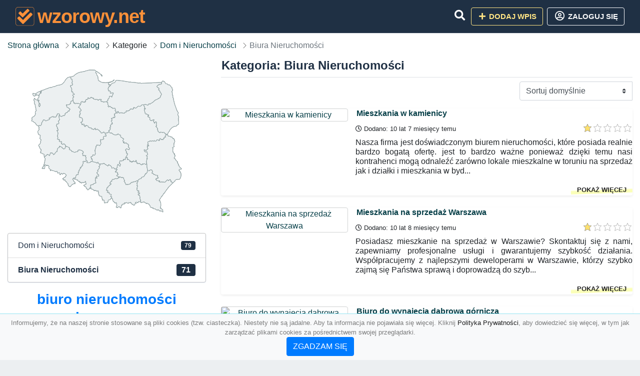

--- FILE ---
content_type: text/html; charset=UTF-8
request_url: https://wzorowy.net/kategoria/biura-nieruchomosci?page=3
body_size: 9136
content:
<!DOCTYPE html><html lang="pl"><head> <title>Kategoria: Biura Nieruchomości - Strona: 3 - Baza firm i wyszukiwarka 📒 wzorowy.net – Najlepszy katalog SEO</title> <meta charset="utf-8"> <meta name="viewport" content="width=device-width, initial-scale=1, shrink-to-fit=no"> <meta name="description" content="Kategoria: Biura Nieruchomości. 📒 wzorowy.net"> <meta name="keywords" content="kategoria: biura nieruchomości"> <meta name="robots" content="index"> <meta name="robots" content="follow"> <meta property="og:title" content=""> <meta property="og:description" content=""> <meta property="og:type" content=""> <meta property="og:image" content=""> <meta property="og:url" content="https://wzorowy.net/kategoria/biura-nieruchomosci"> <meta name="csrf-token" content="a6YZ2mwTYCxbtNXSohZjGXIhyvOHk15OIgf15Khm"> <link rel="icon" href="https://cdn.alg.pl/katalog/logo/wzorowy.net-logo.svg" type="image/svg+xml"> <link rel="canonical" href="https://wzorowy.net/kategoria/biura-nieruchomosci?page=3"> <link rel="shortcut icon" href="https://cdn.alg.pl/katalog/logo/wzorowy.net-icon.svg" type="image/svg+xml"> <link href="/css/vendor/idir/vendor/vendor.css?id=5a2312ffa70ce71a18e8" rel="stylesheet"> <link href="/css/vendor/idir/web/web.css?id=79c284bce23f0aee91e9" rel="stylesheet"> <link href="https://wzorowy.net/css/custom/web/web.css" rel="stylesheet"> <script src="/js/vendor/idir/vendor/vendor.js?id=c2e349085f1bd9882aa1" defer></script> <script src="/js/vendor/idir/web/web.js?id=27da2bcd56683041c903" defer></script> <script src="https://wzorowy.net/js/custom/web/web.js" defer></script> <link href="https://fonts.googleapis.com/css2?family=Material+Icons" rel="stylesheet"><link href="https://fonts.googleapis.com/css2?family=Material+Icons+Outlined" rel="stylesheet"><link href="https://fonts.googleapis.com/css2?family=Material+Icons+Round" rel="stylesheet"><link href="https://fonts.googleapis.com/css2?family=Material+Icons+Sharp" rel="stylesheet"><link href="https://fonts.googleapis.com/css2?family=Material+Icons+Two+Tone" rel="stylesheet"> </head><body> <nav class="navbar bd-wzorowy.net menu navbar-expand-md navbar-light fixed-top border-bottom"> <div class="container"> <div class="d-flex flex-grow-1 navbar-search pr-3 pr-md-0"> <div id="navbarLogo" class="flex-grow-1 mr-2"> <a href="/" class="navbar-brand" title="Baza firm i wyszukiwarka 📒 wzorowy.net – Najlepszy katalog SEO" alt="wzorowy.net" title="wzorowy.net"> <img src="https://cdn.alg.pl/katalog/logo/wzorowy.net-logo.svg" class="pb-3 logo logo-wzorowy.net" alt="wzorowy.net" title="Baza firm i wyszukiwarka 📒 wzorowy.net – Najlepszy katalog SEO"> <span class="domena-wzorowy.net">wzorowy.net</span> </a></div> <form id="searchForm" method="GET" action="https://wzorowy.net/search" class="my-auto w-100 hide search" > <div class="input-group"> <input id="typeahead" data-route="https://wzorowy.net/api/tags/index" type="text" name="search" class="form-control border-right-0" placeholder="Szukaj... (min 3 znaki)" value="" autocomplete="off" > <input type="hidden" name="source" value="dir"> <span class="input-group-append"> <button class="btn btn-outline-secondary border border-left-0" type="submit" disabled > <i class="fa fa-search lupka-wzorowy.net"></i> </button> </span> </div> </form> <div class="my-auto"> <ul class="navbar-nav"> <li class="nav-item d-sm-inline d-md-none ml-2"> <a href="#" class="nav-link search-toggler" role="button"> <i class="fa fa-lg fa-search lupka-wzorowy.net"></i></a> </li> </ul> </div> <a href="#" id="navbarToggle" class="my-auto navbar-toggler" role="button"> <span class="navbar-toggler-icon"></span></a> </div> <div class="navbar-collapse scroll collapse flex-grow-0 justify-content-end"> <ul class="navbar-nav pr-3 pr-md-0"> <li class="nav-item d-none d-md-inline mr-1"> <a href="#" class="nav-link search-toggler" role="button"> <i class="fa fa-lg fa-search lupka-wzorowy.net"></i></a> </li> <li class="nav-item mr-sm-0 mr-md-2 mb-2 mb-md-0"> <a class="btn btn-bd-download reg up " href="https://wzorowy.net/dodaj/1" role="button" ><i class="fas fa-fw fa-plus"></i> Dodaj wpis </a> </li> <li class="nav-item dropdown "> <a class="btn btn-outline-light up reg" href="https://wzorowy.net/login" role="button" title="Zaloguj się" ><i class="far fa-fw fa-lg fa-user-circle"></i> Zaloguj się </a> </li> </ul> </div> </div></nav><div class="menu-height"></div> <div class="content content-wzorowy.net"> <div class="container"> <nav aria-label="breadcrumb"> <ol class="breadcrumb bg-white px-0"> <li class="breadcrumb-item"> <a href="https://wzorowy.net" title="Strona główna" > Strona główna </a> </li> <li class="breadcrumb-item"> <a href="https://wzorowy.net/katalog" title="Katalog"> Katalog </a></li><li class="breadcrumb-item"> Kategorie</li> <li class="breadcrumb-item"> <a href="https://wzorowy.net/kategoria/dom-i-nieruchomosci" title="Dom i Nieruchomości"> Dom i Nieruchomości </a></li> <li class="breadcrumb-item active" aria-current="page"> Biura Nieruchomości</li> </ol> </nav></div> <div class="container"> <div class="row"> <div class="col-md-8 order-sm-1 order-md-2"> <h1 class="h4 border-bottom pb-2"> <span class="text-success-wzorowy.net">Kategoria: Biura Nieruchomości</span> </h1> <div id="filterContent"> <form data-route="https://wzorowy.net/kategoria/biura-nieruchomosci" id="filter"> <div class="d-flex position-relative"> <div class="form-group ml-auto"> <label class="sr-only" for="filterOrderBy"> Sortuj </label> <select class="form-control custom-select filter" name="filter[orderby]" id="filterOrderBy" > <option value=""> Sortuj domyślnie </option> <option value="created_at|desc" > data dodania malejąco </option> <option value="created_at|asc" > data dodania rosnąco </option> <option value="updated_at|desc" > data aktualizacji malejąco </option> <option value="updated_at|asc" > data aktualizacji rosnąco </option> <option value="title|desc" > tytuł malejąco </option> <option value="title|asc" > tytuł rosnąco </option> <option value="sum_rating|desc" > ocena malejąco </option> <option value="sum_rating|asc" > ocena rosnąco </option> <option value="click|desc" > kliknięcia malejąco </option> <option value="click|asc" > kliknięcia rosnąco </option> <option value="view|desc" > wyświetlenia malejąco </option> <option value="view|asc" > wyświetlenia rosnąco </option> </select> </div> </div></form> <div id="infinite-scroll"> <div class="mb-4 ramka-srebrny shadow-sm rounded"> <div class="row"> <div class="col-sm-4 text-center order-1"> <div> <a href="https://wzorowy.net/mieszkania-w-kamienicy"><img src="https://api.pagepeeker.com/v2/thumbs.php?size=x&amp;code=4d4852e9ff&amp;url=https://artcentrum.com.pl" class="img-fluid border5 mx-auto d-block" alt="Mieszkania w kamienicy"></a> <div class="kontener-dir-srebrny"> <div class="grupa-dir-srebrny outline-dir-srebrny"></div> </div> </div> </div> <div class="col-sm-8 pl-sm-0 mt-2 mt-sm-0 order-2 "> <h2 class="h6 tytuldir"> <a href="https://wzorowy.net/mieszkania-w-kamienicy" title="Mieszkania w kamienicy">Mieszkania w kamienicy</a> </h2> <div class="d-flex mb-2 datadir border-srebrny"> <small class="mr-auto"> <i class="far fa-clock"></i> Dodano: 10 lat 7 miesięcy temu </small> <small class="ml-auto"> <input id="star-rating5639" name="star-rating5639" value="1.0000" data-stars="5" data-display-only="true" data-size="xs" class="rating-loading" data-language="pl"> </small> </div> <div class="text-break" style="word-break:break-word"> <p class="text-justify contentlink opis">Nasza firma jest doświadczonym biurem nieruchomości, które posiada realnie bardzo bogatą ofertę. jest to bardzo ważne ponieważ dzięki temu nasi kontrahenci mogą odnaleźć zarówno lokale mieszkalne w toruniu na sprzedaż jak i działki i mieszkania w byd...</p><div class="row"><div class="col-auto mr-auto"></div><div class="col-auto"><a class="r-link rr-link text-underlined clink-srebrny" href="https://wzorowy.net/mieszkania-w-kamienicy">pokaż więcej</a></div></div> </div> </div> </div> </div> <div class="mb-4 ramka-srebrny shadow-sm rounded"> <div class="row"> <div class="col-sm-4 text-center order-1"> <div> <a href="https://wzorowy.net/mieszkania-na-sprzedaz-warszawa"><img src="https://api.pagepeeker.com/v2/thumbs.php?size=x&amp;code=4d4852e9ff&amp;url=https://dompress.pl" class="img-fluid border5 mx-auto d-block" alt="Mieszkania na sprzedaż Warszawa"></a> <div class="kontener-dir-srebrny"> <div class="grupa-dir-srebrny outline-dir-srebrny"></div> </div> </div> </div> <div class="col-sm-8 pl-sm-0 mt-2 mt-sm-0 order-2 "> <h2 class="h6 tytuldir"> <a href="https://wzorowy.net/mieszkania-na-sprzedaz-warszawa" title="Mieszkania na sprzedaż Warszawa">Mieszkania na sprzedaż Warszawa</a> </h2> <div class="d-flex mb-2 datadir border-srebrny"> <small class="mr-auto"> <i class="far fa-clock"></i> Dodano: 10 lat 8 miesięcy temu </small> <small class="ml-auto"> <input id="star-rating5434" name="star-rating5434" value="1.0000" data-stars="5" data-display-only="true" data-size="xs" class="rating-loading" data-language="pl"> </small> </div> <div class="text-break" style="word-break:break-word"> <p class="text-justify contentlink opis">Posiadasz mieszkanie na sprzedaż w Warszawie? Skontaktuj się z nami, zapewniamy profesjonalne usługi i gwarantujemy szybkość działania. Współpracujemy z najlepszymi deweloperami w Warszawie, którzy szybko zajmą się Państwa sprawą i doprowadzą do szyb...</p><div class="row"><div class="col-auto mr-auto"></div><div class="col-auto"><a class="r-link rr-link text-underlined clink-srebrny" href="https://wzorowy.net/mieszkania-na-sprzedaz-warszawa">pokaż więcej</a></div></div> </div> </div> </div> </div> <div class="mb-4 ramka-srebrny shadow-sm rounded"> <div class="row"> <div class="col-sm-4 text-center order-1"> <div> <a href="https://wzorowy.net/biuro-do-wynajecia-dabrowa-gornicza"><img src="https://api.pagepeeker.com/v2/thumbs.php?size=x&amp;code=4d4852e9ff&amp;url=https://podlesie3.pl" class="img-fluid border5 mx-auto d-block" alt="Biuro do wynajęcia dąbrowa górnicza"></a> <div class="kontener-dir-srebrny"> <div class="grupa-dir-srebrny outline-dir-srebrny"></div> </div> </div> </div> <div class="col-sm-8 pl-sm-0 mt-2 mt-sm-0 order-2 "> <h2 class="h6 tytuldir"> <a href="https://wzorowy.net/biuro-do-wynajecia-dabrowa-gornicza" title="Biuro do wynajęcia dąbrowa górnicza">Biuro do wynajęcia dąbrowa górnicza</a> </h2> <div class="d-flex mb-2 datadir border-srebrny"> <small class="mr-auto"> <i class="far fa-clock"></i> Dodano: 10 lat 10 miesięcy temu </small> <small class="ml-auto"> <input id="star-rating5230" name="star-rating5230" value="1.0000" data-stars="5" data-display-only="true" data-size="xs" class="rating-loading" data-language="pl"> </small> </div> <div class="text-break" style="word-break:break-word"> <p class="text-justify contentlink opis">Poszukujesz miejsca dla swojej firmy? Niestety nie mieścisz się w swoim małym biurze? Teraz mamy dla Ciebie atrakcyjną wiadomość, możesz od nas wynająć biuro lub inne pomieszczenie w jakim będzie powiększała się twoja korporacja. Wielu pracowników na...</p><div class="row"><div class="col-auto mr-auto"></div><div class="col-auto"><a class="r-link rr-link text-underlined clink-srebrny" href="https://wzorowy.net/biuro-do-wynajecia-dabrowa-gornicza">pokaż więcej</a></div></div> </div> </div> </div> </div> <div class="mb-4 ramka-srebrny shadow-sm rounded"> <div class="row"> <div class="col-sm-4 text-center order-1"> <div> <a href="https://wzorowy.net/nieruchomosci-w-obornikach-smoborniki-pl"><img src="https://api.pagepeeker.com/v2/thumbs.php?size=x&amp;code=4d4852e9ff&amp;url=https://smoborniki.pl" class="img-fluid border5 mx-auto d-block" alt="Nieruchomości w Obornikach - smoborniki.pl"></a> <div class="kontener-dir-srebrny"> <div class="grupa-dir-srebrny outline-dir-srebrny"></div> </div> </div> </div> <div class="col-sm-8 pl-sm-0 mt-2 mt-sm-0 order-2 "> <h2 class="h6 tytuldir"> <a href="https://wzorowy.net/nieruchomosci-w-obornikach-smoborniki-pl" title="Nieruchomości w Obornikach - smoborniki.pl">Nieruchomości w Obornikach - smoborniki.pl</a> </h2> <div class="d-flex mb-2 datadir border-srebrny"> <small class="mr-auto"> <i class="far fa-clock"></i> Dodano: 12 lat 1 tydzień temu </small> <small class="ml-auto"> <input id="star-rating4415" name="star-rating4415" value="1.0000" data-stars="5" data-display-only="true" data-size="xs" class="rating-loading" data-language="pl"> </small> </div> <div class="text-break" style="word-break:break-word"> <p class="text-justify contentlink opis">Domy w Obornikach, daleko od miejskiego ruchu ulicznego. Położone na Osiedlu Leśnym zachęcają potencjalnych klientów do kupna nieruchomości. Nieruchomości oferowane przez naszą Spółdzielnie Mieszkaniową zyskują sporą oglądalność i wciąż wydaja się ba...</p><div class="row"><div class="col-auto mr-auto"></div><div class="col-auto"><a class="r-link rr-link text-underlined clink-srebrny" href="https://wzorowy.net/nieruchomosci-w-obornikach-smoborniki-pl">pokaż więcej</a></div></div> </div> </div> </div> </div> <div class="mb-4 ramka-srebrny shadow-sm rounded"> <div class="row"> <div class="col-sm-4 text-center order-1"> <div> <a href="https://wzorowy.net/factor-lublin-pl-biuro-nieruchomosci"><img src="https://api.pagepeeker.com/v2/thumbs.php?size=x&amp;code=4d4852e9ff&amp;url=https://factor.lublin.pl" class="img-fluid border5 mx-auto d-block" alt="Factor.lublin.pl - biuro nieruchomości"></a> <div class="kontener-dir-srebrny"> <div class="grupa-dir-srebrny outline-dir-srebrny"></div> </div> </div> </div> <div class="col-sm-8 pl-sm-0 mt-2 mt-sm-0 order-2 "> <h2 class="h6 tytuldir"> <a href="https://wzorowy.net/factor-lublin-pl-biuro-nieruchomosci" title="Factor.lublin.pl - biuro nieruchomości">Factor.lublin.pl - biuro nieruchomości</a> </h2> <div class="d-flex mb-2 datadir border-srebrny"> <small class="mr-auto"> <i class="far fa-clock"></i> Dodano: 12 lat 1 miesiąc temu </small> <small class="ml-auto"> <input id="star-rating4221" name="star-rating4221" value="1.0000" data-stars="5" data-display-only="true" data-size="xs" class="rating-loading" data-language="pl"> </small> </div> <div class="text-break" style="word-break:break-word"> <p class="text-justify contentlink opis">Biuro Nieruchomości FACTOR - LIDER NA RYNKU NIERUCHOMOŚCI KOMERCYJNYCH Powierz swoje inwestycje w dobre ręce. Być dobrze poinformowanym to wielka sztuka i ciężka praca. Dla naszych Klientów dbamy o sprawny i klarowny przepływ informacji, przy użyc...</p><div class="row"><div class="col-auto mr-auto"></div><div class="col-auto"><a class="r-link rr-link text-underlined clink-srebrny" href="https://wzorowy.net/factor-lublin-pl-biuro-nieruchomosci">pokaż więcej</a></div></div> </div> </div> </div> </div> <div class="mb-4 ramka- shadow-sm rounded"> <div class="row"> <div class="col-sm-4 text-center order-1"> <div> <a href="https://wzorowy.net/rzeczoznawca-majatkowy-warszawa-mirosproperty"><img src="https://api.pagepeeker.com/v2/thumbs.php?size=x&amp;code=4d4852e9ff&amp;url=https://mirosproperty.pl" class="img-fluid border5 mx-auto d-block" alt="Rzeczoznawca Majątkowy Warszawa. MirosProperty"></a> <div class="kontener-dir-"> <div class="grupa-dir- outline-dir-"></div> </div> </div> </div> <div class="col-sm-8 pl-sm-0 mt-2 mt-sm-0 order-2 "> <h2 class="h6 tytuldir"> <a href="https://wzorowy.net/rzeczoznawca-majatkowy-warszawa-mirosproperty" title="Rzeczoznawca Majątkowy Warszawa. MirosProperty">Rzeczoznawca Majątkowy Warszawa. MirosProperty</a> </h2> <div class="d-flex mb-2 datadir border-"> <small class="mr-auto"> <i class="far fa-clock"></i> Dodano: 12 lat 4 miesiące temu </small> <small class="ml-auto"> <input id="star-rating3965" name="star-rating3965" value="1.0000" data-stars="5" data-display-only="true" data-size="xs" class="rating-loading" data-language="pl"> </small> </div> <div class="text-break" style="word-break:break-word"> <p class="text-justify contentlink opis">Prowadzę firmę pod nazwą MirosProperty, która świadczy usługi wyceny wszystkich rodzajów nieruchomości na terenie województwa mazowieckiego, a w szczególności miasta Warszawa (Mokotów, Bemowo, Wola, Śródmieście, Ursynów, Wilanów) i terenów sąsiednich...</p><div class="row"><div class="col-auto mr-auto"></div><div class="col-auto"><a class="r-link rr-link text-underlined clink-" href="https://wzorowy.net/rzeczoznawca-majatkowy-warszawa-mirosproperty">pokaż więcej</a></div></div> </div> </div> </div> </div> <div class="mb-4 ramka-srebrny shadow-sm rounded"> <div class="row"> <div class="col-sm-4 text-center order-1"> <div> <a href="https://wzorowy.net/zarzadzanie-i-administracja-nieruchomosciami-gerente"><img src="https://api.pagepeeker.com/v2/thumbs.php?size=x&amp;code=4d4852e9ff&amp;url=https://www.gerente.pl" class="img-fluid border5 mx-auto d-block" alt="Zarządzanie i administracja nieruchomościami - Gerente"></a> <div class="kontener-dir-srebrny"> <div class="grupa-dir-srebrny outline-dir-srebrny"></div> </div> </div> </div> <div class="col-sm-8 pl-sm-0 mt-2 mt-sm-0 order-2 "> <h2 class="h6 tytuldir"> <a href="https://wzorowy.net/zarzadzanie-i-administracja-nieruchomosciami-gerente" title="Zarządzanie i administracja nieruchomościami - Gerente">Zarządzanie i administracja nieruchomościami - Gerente</a> </h2> <div class="d-flex mb-2 datadir border-srebrny"> <small class="mr-auto"> <i class="far fa-clock"></i> Dodano: 12 lat 5 miesięcy temu </small> <small class="ml-auto"> <input id="star-rating3862" name="star-rating3862" value="1.0000" data-stars="5" data-display-only="true" data-size="xs" class="rating-loading" data-language="pl"> </small> </div> <div class="text-break" style="word-break:break-word"> <p class="text-justify contentlink opis">Prowadzimy usługi w zakresie zarządzania i kontrolowania nieruchomościami. Zapewniamy obsługę wspólnoty przejętej w zarządzanie a także obsługę rachunkową, techniczne utrzymanie i kontakt z zainteresowanymi. Firma działa od paru lat, dzięki czemu ma ...</p><div class="row"><div class="col-auto mr-auto"></div><div class="col-auto"><a class="r-link rr-link text-underlined clink-srebrny" href="https://wzorowy.net/zarzadzanie-i-administracja-nieruchomosciami-gerente">pokaż więcej</a></div></div> </div> </div> </div> </div> <div class="mb-4 ramka-srebrny shadow-sm rounded"> <div class="row"> <div class="col-sm-4 text-center order-1"> <div> <a href="https://wzorowy.net/multi-biura-nieruchomosci-szczecin"><img src="https://api.pagepeeker.com/v2/thumbs.php?size=x&amp;code=4d4852e9ff&amp;url=https://www.multinieruchomosci.pl" class="img-fluid border5 mx-auto d-block" alt="MULTI Biura nieruchomości szczecin"></a> <div class="kontener-dir-srebrny"> <div class="grupa-dir-srebrny outline-dir-srebrny"></div> </div> </div> </div> <div class="col-sm-8 pl-sm-0 mt-2 mt-sm-0 order-2 "> <h2 class="h6 tytuldir"> <a href="https://wzorowy.net/multi-biura-nieruchomosci-szczecin" title="MULTI Biura nieruchomości szczecin">MULTI Biura nieruchomości szczecin</a> </h2> <div class="d-flex mb-2 datadir border-srebrny"> <small class="mr-auto"> <i class="far fa-clock"></i> Dodano: 12 lat 5 miesięcy temu </small> <small class="ml-auto"> <input id="star-rating3750" name="star-rating3750" value="2.0000" data-stars="5" data-display-only="true" data-size="xs" class="rating-loading" data-language="pl"> </small> </div> <div class="text-break" style="word-break:break-word"> <p class="text-justify contentlink opis">Biuro Nieruchomości MULTI ma już przeszło 15 lat zaznania, na skomplikowanym rynku sprzedaży i wynajmu posiadłości. Funkcjonujemy na terenie Szczecina oraz okolic i posiadamy wykwalifikowaną kadrę doradców, jaka nie jedynie sprawdza wyprzedawane nier...</p><div class="row"><div class="col-auto mr-auto"></div><div class="col-auto"><a class="r-link rr-link text-underlined clink-srebrny" href="https://wzorowy.net/multi-biura-nieruchomosci-szczecin">pokaż więcej</a></div></div> </div> </div> </div> </div> <div class="mb-4 ramka-srebrny shadow-sm rounded"> <div class="row"> <div class="col-sm-4 text-center order-1"> <div> <a href="https://wzorowy.net/lokale-do-wynajecia-bielsko"><img src="https://api.pagepeeker.com/v2/thumbs.php?size=x&amp;code=4d4852e9ff&amp;url=https://www.profeocn.pl" class="img-fluid border5 mx-auto d-block" alt="Lokale do wynajęcia bielsko"></a> <div class="kontener-dir-srebrny"> <div class="grupa-dir-srebrny outline-dir-srebrny"></div> </div> </div> </div> <div class="col-sm-8 pl-sm-0 mt-2 mt-sm-0 order-2 "> <h2 class="h6 tytuldir"> <a href="https://wzorowy.net/lokale-do-wynajecia-bielsko" title="Lokale do wynajęcia bielsko">Lokale do wynajęcia bielsko</a> </h2> <div class="d-flex mb-2 datadir border-srebrny"> <small class="mr-auto"> <i class="far fa-clock"></i> Dodano: 12 lat 9 miesięcy temu </small> <small class="ml-auto"> <input id="star-rating3021" name="star-rating3021" value="1.0000" data-stars="5" data-display-only="true" data-size="xs" class="rating-loading" data-language="pl"> </small> </div> <div class="text-break" style="word-break:break-word"> <p class="text-justify contentlink opis">Na stronie internetowej PROFEO CN znajduje się duża baza ofert sprzedaży i wynajmu (domy Bielsko, mieszkania Bielsko, lokale do wynajęcia Bielsko, działki) – głównie z terenu Śląska (Bielsko-Biała i okolice) i Małopolski, ale również oferty z innych ...</p><div class="row"><div class="col-auto mr-auto"></div><div class="col-auto"><a class="r-link rr-link text-underlined clink-srebrny" href="https://wzorowy.net/lokale-do-wynajecia-bielsko">pokaż więcej</a></div></div> </div> </div> </div> </div> <div class="mb-4 ramka- shadow-sm rounded"> <div class="row"> <div class="col-sm-4 text-center order-1"> <div> <a href="https://wzorowy.net/mieszkania-na-sprzedaz-gorzow-wlkp"><img src="https://api.pagepeeker.com/v2/thumbs.php?size=x&amp;code=4d4852e9ff&amp;url=https://www.edom-nieruchomosci.pl" class="img-fluid border5 mx-auto d-block" alt="Mieszkania na sprzedaż Gorzów Wlkp"></a> <div class="kontener-dir-"> <div class="grupa-dir- outline-dir-"></div> </div> </div> </div> <div class="col-sm-8 pl-sm-0 mt-2 mt-sm-0 order-2 "> <h2 class="h6 tytuldir"> <a href="https://wzorowy.net/mieszkania-na-sprzedaz-gorzow-wlkp" title="Mieszkania na sprzedaż Gorzów Wlkp">Mieszkania na sprzedaż Gorzów Wlkp</a> </h2> <div class="d-flex mb-2 datadir border-"> <small class="mr-auto"> <i class="far fa-clock"></i> Dodano: 13 lat 3 tygodnie temu </small> <small class="ml-auto"> <input id="star-rating1827" name="star-rating1827" value="1.0000" data-stars="5" data-display-only="true" data-size="xs" class="rating-loading" data-language="pl"> </small> </div> <div class="text-break" style="word-break:break-word"> <p class="text-justify contentlink opis">Szukasz wymarzonego mieszkania? Chcesz sprzedać swoją nieruchomość? Dobrze trafiłeś! eDOM Nieruchomości - biuro nieruchomości z Gorzowa Wlkp posiada w swojej ofercie mieszkania na sprzedaż z Gorzowa Wlkp a także inne nieruchomości m.in.: domy, działk...</p><div class="row"><div class="col-auto mr-auto"></div><div class="col-auto"><a class="r-link rr-link text-underlined clink-" href="https://wzorowy.net/mieszkania-na-sprzedaz-gorzow-wlkp">pokaż więcej</a></div></div> </div> </div> </div> </div> <div class="mb-4 ramka- shadow-sm rounded"> <div class="row"> <div class="col-sm-4 text-center order-1"> <div> <a href="https://wzorowy.net/biuro-nieruchomosci-gryfice-nieruchomosci-trzebiatow"><img src="https://api.pagepeeker.com/v2/thumbs.php?size=x&amp;code=4d4852e9ff&amp;url=http://www.otomorze.pl" class="img-fluid border5 mx-auto d-block" alt="Biuro nieruchomości Gryfice, nieruchomości Trzebiatów"></a> <div class="kontener-dir-"> <div class="grupa-dir- outline-dir-"></div> </div> </div> </div> <div class="col-sm-8 pl-sm-0 mt-2 mt-sm-0 order-2 "> <h2 class="h6 tytuldir"> <a href="https://wzorowy.net/biuro-nieruchomosci-gryfice-nieruchomosci-trzebiatow" title="Biuro nieruchomości Gryfice, nieruchomości Trzebiatów">Biuro nieruchomości Gryfice, nieruchomości Trzebiatów</a> </h2> <div class="d-flex mb-2 datadir border-"> <small class="mr-auto"> <i class="far fa-clock"></i> Dodano: 13 lat 2 miesiące temu </small> <small class="ml-auto"> <input id="star-rating1645" name="star-rating1645" value="1.0000" data-stars="5" data-display-only="true" data-size="xs" class="rating-loading" data-language="pl"> </small> </div> <div class="text-break" style="word-break:break-word"> <p class="text-justify contentlink opis">Coraz więcej ludzi decyduje się na przeprowadzenie się lub zakupienie działki nad morzem czy domku w bliskiej okolicy morza Bałtyckiego. Wiele takich ofert możemy znaleźć wpisując w wyszukiwarkę internetową „nieruchomości Trzebiatów”. Ta miejscowość ...</p><div class="row"><div class="col-auto mr-auto"></div><div class="col-auto"><a class="r-link rr-link text-underlined clink-" href="https://wzorowy.net/biuro-nieruchomosci-gryfice-nieruchomosci-trzebiatow">pokaż więcej</a></div></div> </div> </div> </div> </div> <div class="mb-4 ramka- shadow-sm rounded"> <div class="row"> <div class="col-sm-4 text-center order-1"> <div> <a href="https://wzorowy.net/dom-na-sprzedaz-w-warszawie-legionowo-wieliszew"><img src="https://api.pagepeeker.com/v2/thumbs.php?size=x&amp;code=4d4852e9ff&amp;url=https://deweloper-orida.pl" class="img-fluid border5 mx-auto d-block" alt="Dom na sprzedaż w Warszawie Legionowo Wieliszew"></a> <div class="kontener-dir-"> <div class="grupa-dir- outline-dir-"></div> </div> </div> </div> <div class="col-sm-8 pl-sm-0 mt-2 mt-sm-0 order-2 "> <h2 class="h6 tytuldir"> <a href="https://wzorowy.net/dom-na-sprzedaz-w-warszawie-legionowo-wieliszew" title="Dom na sprzedaż w Warszawie Legionowo Wieliszew">Dom na sprzedaż w Warszawie Legionowo Wieliszew</a> </h2> <div class="d-flex mb-2 datadir border-"> <small class="mr-auto"> <i class="far fa-clock"></i> Dodano: 13 lat 2 miesiące temu </small> <small class="ml-auto"> <input id="star-rating2441" name="star-rating2441" value="1.0000" data-stars="5" data-display-only="true" data-size="xs" class="rating-loading" data-language="pl"> </small> </div> <div class="text-break" style="word-break:break-word"> <p class="text-justify contentlink opis">Zapraszamy osoby które chcą kupić dom niedaleko Warszawy do skorzystania z oferty zakupu taniego domu w następujących miejsocowściach pod Warszawą: Wieliszew i Serock (powiat Legionowo). Posiadamy domy w miejscach pełnych zieleni w urokliwych miejsca...</p><div class="row"><div class="col-auto mr-auto"></div><div class="col-auto"><a class="r-link rr-link text-underlined clink-" href="https://wzorowy.net/dom-na-sprzedaz-w-warszawie-legionowo-wieliszew">pokaż więcej</a></div></div> </div> </div> </div> </div> <div class="mb-4 ramka-srebrny shadow-sm rounded"> <div class="row"> <div class="col-sm-4 text-center order-1"> <div> <a href="https://wzorowy.net/biura-nieruchomosci-poznan"><img src="https://api.pagepeeker.com/v2/thumbs.php?size=x&amp;code=4d4852e9ff&amp;url=https://www.doradcarn.pl" class="img-fluid border5 mx-auto d-block" alt="Biura nieruchomości Poznań"></a> <div class="kontener-dir-srebrny"> <div class="grupa-dir-srebrny outline-dir-srebrny"></div> </div> </div> </div> <div class="col-sm-8 pl-sm-0 mt-2 mt-sm-0 order-2 "> <h2 class="h6 tytuldir"> <a href="https://wzorowy.net/biura-nieruchomosci-poznan" title="Biura nieruchomości Poznań">Biura nieruchomości Poznań</a> </h2> <div class="d-flex mb-2 datadir border-srebrny"> <small class="mr-auto"> <i class="far fa-clock"></i> Dodano: 13 lat 2 miesiące temu </small> <small class="ml-auto"> <input id="star-rating2438" name="star-rating2438" value="1.0000" data-stars="5" data-display-only="true" data-size="xs" class="rating-loading" data-language="pl"> </small> </div> <div class="text-break" style="word-break:break-word"> <p class="text-justify contentlink opis">Biura nieruchomości, nie są zapewne pierwszym miejscem do którego zgłaszają się osoby poszukujące dla siebie mieszkania czy domu. Zapewne najpierw każdy samodzielnie próbuje znaleźć interesującą go nieruchomość, a dopiero potem zwraca się do określon...</p><div class="row"><div class="col-auto mr-auto"></div><div class="col-auto"><a class="r-link rr-link text-underlined clink-srebrny" href="https://wzorowy.net/biura-nieruchomosci-poznan">pokaż więcej</a></div></div> </div> </div> </div> </div> <div class="mb-4 ramka-srebrny shadow-sm rounded"> <div class="row"> <div class="col-sm-4 text-center order-1"> <div> <a href="https://wzorowy.net/emmerson-sa-wynajem-mieszkania-domy-biura-krakow"><img src="https://api.pagepeeker.com/v2/thumbs.php?size=x&amp;code=4d4852e9ff&amp;url=https://krakow.emmerson.pl" class="img-fluid border5 mx-auto d-block" alt="Emmerson SA - wynajem - mieszkania, domy, biura - Kraków"></a> <div class="kontener-dir-srebrny"> <div class="grupa-dir-srebrny outline-dir-srebrny"></div> </div> </div> </div> <div class="col-sm-8 pl-sm-0 mt-2 mt-sm-0 order-2 "> <h2 class="h6 tytuldir"> <a href="https://wzorowy.net/emmerson-sa-wynajem-mieszkania-domy-biura-krakow" title="Emmerson SA - wynajem - mieszkania, domy, biura - Kraków">Emmerson SA - wynajem - mieszkania, domy, biura - Kraków</a> </h2> <div class="d-flex mb-2 datadir border-srebrny"> <small class="mr-auto"> <i class="far fa-clock"></i> Dodano: 13 lat 2 miesiące temu </small> <small class="ml-auto"> <input id="star-rating2375" name="star-rating2375" value="1.0000" data-stars="5" data-display-only="true" data-size="xs" class="rating-loading" data-language="pl"> </small> </div> <div class="text-break" style="word-break:break-word"> <p class="text-justify contentlink opis">Firma istniejąca od wielu lat na polskim rynku - Emmerson-Lumico Sp. z o.o. -oferuje Państwu poprzez oddział w Krakowie wynajem i sprzedaż mieszkania, domów, pawilonów handlowo-usługowych, gruntów, działek, mieszkanie, lokali użytkowych oraz nierucho...</p><div class="row"><div class="col-auto mr-auto"></div><div class="col-auto"><a class="r-link rr-link text-underlined clink-srebrny" href="https://wzorowy.net/emmerson-sa-wynajem-mieszkania-domy-biura-krakow">pokaż więcej</a></div></div> </div> </div> </div> </div> <div class="mb-4 ramka-srebrny shadow-sm rounded"> <div class="row"> <div class="col-sm-4 text-center order-1"> <div> <a href="https://wzorowy.net/mieszkania-sprzedaz-wroclaw"><img src="https://api.pagepeeker.com/v2/thumbs.php?size=x&amp;code=4d4852e9ff&amp;url=https://www.hause.pl" class="img-fluid border5 mx-auto d-block" alt="Mieszkania sprzedaż Wrocław"></a> <div class="kontener-dir-srebrny"> <div class="grupa-dir-srebrny outline-dir-srebrny"></div> </div> </div> </div> <div class="col-sm-8 pl-sm-0 mt-2 mt-sm-0 order-2 "> <h2 class="h6 tytuldir"> <a href="https://wzorowy.net/mieszkania-sprzedaz-wroclaw" title="Mieszkania sprzedaż Wrocław">Mieszkania sprzedaż Wrocław</a> </h2> <div class="d-flex mb-2 datadir border-srebrny"> <small class="mr-auto"> <i class="far fa-clock"></i> Dodano: 13 lat 2 miesiące temu </small> <small class="ml-auto"> <input id="star-rating2338" name="star-rating2338" value="1.0000" data-stars="5" data-display-only="true" data-size="xs" class="rating-loading" data-language="pl"> </small> </div> <div class="text-break" style="word-break:break-word"> <p class="text-justify contentlink opis">Wrocław jest jednym z najpiękniejszych miast w kraju, aczkolwiek bardzo trudno znaleźć tam lokum. Poszukiwanie o własnych siłach często owocuje wszelkimi bolączkami. Z tego powodu trzeba by wykorzystać szeroki wachlarz usług firmy Hause. Firma wspoma...</p><div class="row"><div class="col-auto mr-auto"></div><div class="col-auto"><a class="r-link rr-link text-underlined clink-srebrny" href="https://wzorowy.net/mieszkania-sprzedaz-wroclaw">pokaż więcej</a></div></div> </div> </div> </div> </div> <div class="mb-4 ramka-srebrny shadow-sm rounded"> <div class="row"> <div class="col-sm-4 text-center order-1"> <div> <a href="https://wzorowy.net/nieruchomosci-szczecin-1"><img src="https://api.pagepeeker.com/v2/thumbs.php?size=x&amp;code=4d4852e9ff&amp;url=https://inwestor.com.pl" class="img-fluid border5 mx-auto d-block" alt="Nieruchomości szczecin"></a> <div class="kontener-dir-srebrny"> <div class="grupa-dir-srebrny outline-dir-srebrny"></div> </div> </div> </div> <div class="col-sm-8 pl-sm-0 mt-2 mt-sm-0 order-2 "> <h2 class="h6 tytuldir"> <a href="https://wzorowy.net/nieruchomosci-szczecin-1" title="Nieruchomości szczecin">Nieruchomości szczecin</a> </h2> <div class="d-flex mb-2 datadir border-srebrny"> <small class="mr-auto"> <i class="far fa-clock"></i> Dodano: 13 lat 3 miesiące temu </small> <small class="ml-auto"> <input id="star-rating2303" name="star-rating2303" value="1.0000" data-stars="5" data-display-only="true" data-size="xs" class="rating-loading" data-language="pl"> </small> </div> <div class="text-break" style="word-break:break-word"> <p class="text-justify contentlink opis">Agencja Nieruchomości to firma z szerokim wyborem usług. Mamy dużą bazą ofert. Odnajdziesz u nas powyżej 16 tysięcy ofert. Dodatkowo zapewniamy klientom usługi finansowe. Pożyczamy środki pieniężne na kupno swojego lokalu. Dzięki profesjonalnemu po...</p><div class="row"><div class="col-auto mr-auto"></div><div class="col-auto"><a class="r-link rr-link text-underlined clink-srebrny" href="https://wzorowy.net/nieruchomosci-szczecin-1">pokaż więcej</a></div></div> </div> </div> </div> </div> <div class="mb-4 ramka- shadow-sm rounded"> <div class="row"> <div class="col-sm-4 text-center order-1"> <div> <a href="https://wzorowy.net/nowoczesne-domy-mieszkaniowe-minsk-mazowiecki"><img src="https://api.pagepeeker.com/v2/thumbs.php?size=x&amp;code=4d4852e9ff&amp;url=https://konstans.com.pl" class="img-fluid border5 mx-auto d-block" alt="Nowoczesne domy mieszkaniowe Mińsk Mazowiecki"></a> <div class="kontener-dir-"> <div class="grupa-dir- outline-dir-"></div> </div> </div> </div> <div class="col-sm-8 pl-sm-0 mt-2 mt-sm-0 order-2 "> <h2 class="h6 tytuldir"> <a href="https://wzorowy.net/nowoczesne-domy-mieszkaniowe-minsk-mazowiecki" title="Nowoczesne domy mieszkaniowe Mińsk Mazowiecki">Nowoczesne domy mieszkaniowe Mińsk Mazowiecki</a> </h2> <div class="d-flex mb-2 datadir border-"> <small class="mr-auto"> <i class="far fa-clock"></i> Dodano: 13 lat 5 miesięcy temu </small> <small class="ml-auto"> <input id="star-rating2201" name="star-rating2201" value="1.0000" data-stars="5" data-display-only="true" data-size="xs" class="rating-loading" data-language="pl"> </small> </div> <div class="text-break" style="word-break:break-word"> <p class="text-justify contentlink opis">Jeden z największych sprzedawców mieszkań na terenie Mińska Mazowieckiego serdecznie zaprasza do wykupu nowo wybudowanych mieszkań w Mińsku Mazowieckim. Jeżeli szukasz nowoczesnego i w miarę nie drogiego mieszkania Mińsk Mazowiecki to koniecznie powi...</p><div class="row"><div class="col-auto mr-auto"></div><div class="col-auto"><a class="r-link rr-link text-underlined clink-" href="https://wzorowy.net/nowoczesne-domy-mieszkaniowe-minsk-mazowiecki">pokaż więcej</a></div></div> </div> </div> </div> </div> <div class="mb-4 ramka-srebrny shadow-sm rounded"> <div class="row"> <div class="col-sm-4 text-center order-1"> <div> <a href="https://wzorowy.net/teneryfa-nieruchomosci"><img src="https://api.pagepeeker.com/v2/thumbs.php?size=x&amp;code=4d4852e9ff&amp;url=https://mdrinversion.com" class="img-fluid border5 mx-auto d-block" alt="Teneryfa nieruchomości"></a> <div class="kontener-dir-srebrny"> <div class="grupa-dir-srebrny outline-dir-srebrny"></div> </div> </div> </div> <div class="col-sm-8 pl-sm-0 mt-2 mt-sm-0 order-2 "> <h2 class="h6 tytuldir"> <a href="https://wzorowy.net/teneryfa-nieruchomosci" title="Teneryfa nieruchomości">Teneryfa nieruchomości</a> </h2> <div class="d-flex mb-2 datadir border-srebrny"> <small class="mr-auto"> <i class="far fa-clock"></i> Dodano: 14 lat 5 miesięcy temu </small> <small class="ml-auto"> <input id="star-rating1678" name="star-rating1678" value="1.0000" data-stars="5" data-display-only="true" data-size="xs" class="rating-loading" data-language="pl"> </small> </div> <div class="text-break" style="word-break:break-word"> <p class="text-justify contentlink opis">Oferta nieruchomości na wyspach kanaryjskich na Teneryfie w Hiszpanii. Rezydencje, domy, apartamenty, mieszkania, lokale na sprzedaż, do wynajęcia. Pomagamy Państwu dopełnić wszelkie formalności.Teneryfa - Największa z Wysp Kanaryjskich zwanymi &amp;quot...</p><div class="row"><div class="col-auto mr-auto"></div><div class="col-auto"><a class="r-link rr-link text-underlined clink-srebrny" href="https://wzorowy.net/teneryfa-nieruchomosci">pokaż więcej</a></div></div> </div> </div> </div> </div> <div class="mb-4 ramka-srebrny shadow-sm rounded"> <div class="row"> <div class="col-sm-4 text-center order-1"> <div> <a href="https://wzorowy.net/nieruchomosci-gorzow"><img src="https://api.pagepeeker.com/v2/thumbs.php?size=x&amp;code=4d4852e9ff&amp;url=https://www.zielinskinieruchomosci.pl" class="img-fluid border5 mx-auto d-block" alt="Nieruchomości Gorzów"></a> <div class="kontener-dir-srebrny"> <div class="grupa-dir-srebrny outline-dir-srebrny"></div> </div> </div> </div> <div class="col-sm-8 pl-sm-0 mt-2 mt-sm-0 order-2 "> <h2 class="h6 tytuldir"> <a href="https://wzorowy.net/nieruchomosci-gorzow" title="Nieruchomości Gorzów">Nieruchomości Gorzów</a> </h2> <div class="d-flex mb-2 datadir border-srebrny"> <small class="mr-auto"> <i class="far fa-clock"></i> Dodano: 14 lat 11 miesięcy temu </small> <small class="ml-auto"> <input id="star-rating1394" name="star-rating1394" value="1.0000" data-stars="5" data-display-only="true" data-size="xs" class="rating-loading" data-language="pl"> </small> </div> <div class="text-break" style="word-break:break-word"> <p class="text-justify contentlink opis">Biuro Zieliński Nieruchomości Gorzów Wlkp. wyszuka najlepsze dla Państwa mieszkania, domy, działki i lokale w Gorzowie Wielkopolskim i okolicy....</p><div class="row"><div class="col-auto mr-auto"></div><div class="col-auto"><a class="r-link rr-link text-underlined clink-srebrny" href="https://wzorowy.net/nieruchomosci-gorzow">pokaż więcej</a></div></div> </div> </div> </div> </div> <div class="mb-4 ramka-srebrny shadow-sm rounded"> <div class="row"> <div class="col-sm-4 text-center order-1"> <div> <a href="https://wzorowy.net/mieszkania-oborniki-nieruchomosci-oborniki-dzialki-rogozno-avest"><img src="https://api.pagepeeker.com/v2/thumbs.php?size=x&amp;code=4d4852e9ff&amp;url=https://avest.pl" class="img-fluid border5 mx-auto d-block" alt="Mieszkania Oborniki, nieruchomości Oborniki, działki Rogoźno - AVEST"></a> <div class="kontener-dir-srebrny"> <div class="grupa-dir-srebrny outline-dir-srebrny"></div> </div> </div> </div> <div class="col-sm-8 pl-sm-0 mt-2 mt-sm-0 order-2 "> <h2 class="h6 tytuldir"> <a href="https://wzorowy.net/mieszkania-oborniki-nieruchomosci-oborniki-dzialki-rogozno-avest" title="Mieszkania Oborniki, nieruchomości Oborniki, działki Rogoźno - AVEST">Mieszkania Oborniki, nieruchomości Oborniki, działki Rogoźno - AVEST</a> </h2> <div class="d-flex mb-2 datadir border-srebrny"> <small class="mr-auto"> <i class="far fa-clock"></i> Dodano: 15 lat 15 godzin temu </small> <small class="ml-auto"> <input id="star-rating1365" name="star-rating1365" value="1.0000" data-stars="5" data-display-only="true" data-size="xs" class="rating-loading" data-language="pl"> </small> </div> <div class="text-break" style="word-break:break-word"> <p class="text-justify contentlink opis">AVEST - biuro nieruchomości specjalizuje się w pośrednictwie nieruchomości oraz doradztwie inwestycyjnym. Główny teren działania nie ograniczamy tylko do nieruchomości w kraju. W naszych ofertach znajdą Państwo m. in.: działki budowlane na osiedlu Ba...</p><div class="row"><div class="col-auto mr-auto"></div><div class="col-auto"><a class="r-link rr-link text-underlined clink-srebrny" href="https://wzorowy.net/mieszkania-oborniki-nieruchomosci-oborniki-dzialki-rogozno-avest">pokaż więcej</a></div></div> </div> </div> </div> </div> <div class="mb-4 ramka-srebrny shadow-sm rounded"> <div class="row"> <div class="col-sm-4 text-center order-1"> <div> <a href="https://wzorowy.net/mieszkania-krakow-dzialki-krakow-domy-krakow"><img src="https://api.pagepeeker.com/v2/thumbs.php?size=x&amp;code=4d4852e9ff&amp;url=http://www.nieruchomoscifelus.pl" class="img-fluid border5 mx-auto d-block" alt="Mieszkania Kraków, działki Kraków, domy Kraków"></a> <div class="kontener-dir-srebrny"> <div class="grupa-dir-srebrny outline-dir-srebrny"></div> </div> </div> </div> <div class="col-sm-8 pl-sm-0 mt-2 mt-sm-0 order-2 "> <h2 class="h6 tytuldir"> <a href="https://wzorowy.net/mieszkania-krakow-dzialki-krakow-domy-krakow" title="Mieszkania Kraków, działki Kraków, domy Kraków">Mieszkania Kraków, działki Kraków, domy Kraków</a> </h2> <div class="d-flex mb-2 datadir border-srebrny"> <small class="mr-auto"> <i class="far fa-clock"></i> Dodano: 16 lat 4 dni temu </small> <small class="ml-auto"> <input id="star-rating10" name="star-rating10" value="1.0000" data-stars="5" data-display-only="true" data-size="xs" class="rating-loading" data-language="pl"> </small> </div> <div class="text-break" style="word-break:break-word"> <p class="text-justify contentlink opis">Jeśli to czytasz to są dwie możliwości: albo jesteś facetem albo kobietą. Jak jesteś facetem to stoisz przed wyzwaniem zbudowania domu, jeśli kobietą to pewnie chcesz urządzić dom po swojemu :) To samo będzie dotyczyć mieszkania, aczkolwiek tu będzie...</p><div class="row"><div class="col-auto mr-auto"></div><div class="col-auto"><a class="r-link rr-link text-underlined clink-srebrny" href="https://wzorowy.net/mieszkania-krakow-dzialki-krakow-domy-krakow">pokaż więcej</a></div></div> </div> </div> </div> </div> <div class="d-flex flex-wrap" id="is-pagination"> <div class="text-left mr-auto mt-3"> </div> <div class="pagination-sm ml-auto mt-3"> <nav> <ul class="pagination"> <li class="page-item"> <a class="page-link" href="https://wzorowy.net/kategoria/biura-nieruchomosci?page=2" rel="prev" aria-label="&laquo; Poprzednia">&lsaquo;</a> </li> <li class="page-item"><a class="page-link" href="https://wzorowy.net/kategoria/biura-nieruchomosci?page=1">1</a></li> <li class="page-item"><a class="page-link" href="https://wzorowy.net/kategoria/biura-nieruchomosci?page=2">2</a></li> <li class="page-item active" aria-current="page"><span class="page-link">3</span></li> <li class="page-item disabled" aria-disabled="true" aria-label="Następna &raquo;"> <span class="page-link" aria-hidden="true">&rsaquo;</span> </li> </ul> </nav> </div> </div> </div> </div> </div> <div class="col-md-4 order-sm-2 order-md-1"> <div class="mb-3 tagis rounded"><div id="map-poland"> <ul class="poland" style="display:none"> <li class="pl1"> <a href="https://wzorowy.net/kategoria/biura-nieruchomosci/dolnoslaskie" class="" > Dolnośląskie </a> </li> <li class="pl2"> <a href="https://wzorowy.net/kategoria/biura-nieruchomosci/kujawsko-pomorskie" class="" > Kujawsko-pomorskie </a> </li> <li class="pl3"> <a href="https://wzorowy.net/kategoria/biura-nieruchomosci/lubelskie" class="" > Lubelskie </a> </li> <li class="pl4"> <a href="https://wzorowy.net/kategoria/biura-nieruchomosci/lubuskie" class="" > Lubuskie </a> </li> <li class="pl5"> <a href="https://wzorowy.net/kategoria/biura-nieruchomosci/lodzkie" class="" > Łódzkie </a> </li> <li class="pl6"> <a href="https://wzorowy.net/kategoria/biura-nieruchomosci/malopolskie" class="" > Małopolskie </a> </li> <li class="pl7"> <a href="https://wzorowy.net/kategoria/biura-nieruchomosci/mazowieckie" class="" > Mazowieckie </a> </li> <li class="pl8"> <a href="https://wzorowy.net/kategoria/biura-nieruchomosci/opolskie" class="" > Opolskie </a> </li> <li class="pl9"> <a href="https://wzorowy.net/kategoria/biura-nieruchomosci/podkarpackie" class="" > Podkarpackie </a> </li> <li class="pl10"> <a href="https://wzorowy.net/kategoria/biura-nieruchomosci/podlaskie" class="" > Podlaskie </a> </li> <li class="pl11"> <a href="https://wzorowy.net/kategoria/biura-nieruchomosci/pomorskie" class="" > Pomorskie </a> </li> <li class="pl12"> <a href="https://wzorowy.net/kategoria/biura-nieruchomosci/slaskie" class="" > Śląskie </a> </li> <li class="pl13"> <a href="https://wzorowy.net/kategoria/biura-nieruchomosci/swietokrzyskie" class="" > Świętokrzyskie </a> </li> <li class="pl14"> <a href="https://wzorowy.net/kategoria/biura-nieruchomosci/warminsko-mazurskie" class="" > Warmińsko-mazurskie </a> </li> <li class="pl15"> <a href="https://wzorowy.net/kategoria/biura-nieruchomosci/wielkopolskie" class="" > Wielkopolskie </a> </li> <li class="pl16"> <a href="https://wzorowy.net/kategoria/biura-nieruchomosci/zachodniopomorskie" class="" > Zachodniopomorskie </a> </li> </ul></div></div><div class="list-group list-group-flush mb-3 ramkat"> <div class="list-group-item list-group-item-action d-flex justify-content-between align-items-center"> <a href="https://wzorowy.net/kategoria/dom-i-nieruchomosci" title="Dom i Nieruchomości" class=" "> <span><span class="dziecko"></span></span> <span class="text-success-wzorowy.net">Dom i Nieruchomości</span> </a> <span class="badge badge-wzorowy.net badge-pill">79</span></div> <div class="list-group-item d-flex justify-content-between align-items-center"> <a href="https://wzorowy.net/kategoria/biura-nieruchomosci" title="Biura Nieruchomości w wzorowy.net" class="font-weight-bold"> <span><span class="dzieckodziecko"></span></span> <span class="font-weight-bold text-success-wzorowy.net">Biura Nieruchomości</span> </a> <span class="badge badgebig-wzorowy.net badge-pill">71</span> </div> </div><div class="text-center"> <span> <a href="https://wzorowy.net/tag/biuro-nieruchomosci-szczecin" title="biuro nieruchomości szczecin" class="h3 text-primary" > biuro nieruchomości szczecin </a> </span> <span> </span> <span> <a href="https://wzorowy.net/tag/mieszkania" title="mieszkania" class="h4 text-warning" > mieszkania </a> </span> <span> </span> <span> <a href="https://wzorowy.net/tag/biura-nieruchomosci" title="biura nieruchomości" class="h5 text-success" > biura nieruchomości </a> </span> <span> </span> <span> <a href="https://wzorowy.net/tag/przetargi-nieruchomosci" title="przetargi nieruchomości" class="h6 text-primary" > przetargi nieruchomości </a> </span> <span> </span> <span> <a href="https://wzorowy.net/tag/lokale-do-wynajecia-bielsko" title="lokale do wynajęcia bielsko" class="h6 text-success" > lokale do wynajęcia bielsko </a> </span> <span> </span> <span> <a href="https://wzorowy.net/tag/nieruchomosci" title="nieruchomości" class="h4 text-warning" > nieruchomości </a> </span> <span> </span> <span> <a href="https://wzorowy.net/tag/nieruchomosci-szczecin" title="nieruchomości szczecin" class="h2 text-warning" > nieruchomości szczecin </a> </span> <span> </span> <span> <a href="https://wzorowy.net/tag/dzialki-nad-morzem" title="działki nad morzem" class="h5 text-primary" > działki nad morzem </a> </span> <span> </span> <span> <a href="https://wzorowy.net/tag/domy-bielsko" title="domy bielsko" class="h6 text-success" > domy bielsko </a> </span> <span> </span> <span> <a href="https://wzorowy.net/tag/biuro-nieruchomosci-poznan" title="biuro nieruchomości poznań" class="h5 text-success" > biuro nieruchomości poznań </a> </span> <span> </span> <span> <a href="https://wzorowy.net/tag/mieszkania-bielsko" title="mieszkania bielsko" class="h5 text-warning" > mieszkania bielsko </a> </span> <span> </span> <span> <a href="https://wzorowy.net/tag/agencje-nieruchomosci" title="agencje nieruchomości" class="h2 text-warning" > agencje nieruchomości </a> </span> <span> </span> <span> <a href="https://wzorowy.net/tag/agencja-nieruchomosci" title="agencja nieruchomości" class="h4 text-primary" > agencja nieruchomości </a> </span> <span> </span> <span> <a href="https://wzorowy.net/tag/agencja-nieruchomosci-warszawa" title="agencja nieruchomości warszawa" class="h4 text-warning" > agencja nieruchomości warszawa </a> </span> <span> </span> <span> <a href="https://wzorowy.net/tag/mieszkania-krakow" title="mieszkania kraków" class="h5 text-primary" > mieszkania kraków </a> </span> <span> </span> <span> <a href="https://wzorowy.net/tag/nieruchomosci-krakow" title="nieruchomości kraków" class="h5 text-warning" > nieruchomości kraków </a> </span> <span> </span> <span> <a href="https://wzorowy.net/tag/mieszkania-szczecin" title="mieszkania szczecin" class="h6 text-success" > mieszkania szczecin </a> </span> <span> </span> <span> <a href="https://wzorowy.net/tag/sprzedaz-mieszkania" title="sprzedaż mieszkania" class="h1 text-primary" > sprzedaż mieszkania </a> </span> <span> </span> <span> <a href="https://wzorowy.net/tag/biuro-nieruchomosci" title="biuro nieruchomości" class="h5 text-success" > biuro nieruchomości </a> </span> <span> </span> <span> <a href="https://wzorowy.net/tag/domy" title="domy" class="h2 text-success" > domy </a> </span> <span> </span> <span> <a href="https://wzorowy.net/tag/wynajem" title="wynajem" class="h1 text-warning" > wynajem </a> </span> <span> </span> <span> <a href="https://wzorowy.net/tag/domy-szczecin" title="domy szczecin" class="h6 text-warning" > domy szczecin </a> </span> <span> </span> <span> <a href="https://wzorowy.net/tag/dzialki" title="działki" class="h1 text-primary" > działki </a> </span> <span> </span> <span> <a href="https://wzorowy.net/tag/domy-warszawa" title="domy warszawa" class="h1 text-warning" > domy warszawa </a> </span> <span> </span> <span> <a href="https://wzorowy.net/tag/mieszkania-na-sprzedaz" title="mieszkania na sprzedaż" class="h5 text-warning" > mieszkania na sprzedaż </a> </span> <span></span> </div> </div> </div></div> </div> <footer class="page-footer border-top font-small pt-4 mt50"> <div class="container text-center text-md-left"> <div class="row "> <div class="col-md mx-auto"> <h5 class="mt-3 mb-4"> Baza firm i wyszukiwarka 📒 wzorowy.net – Najlepszy katalog SEO </h5> <p>📒 wzorowy.net</p> </div> <hr class="clearfix w-100 d-md-none"> <div class="col-md mx-auto"> <h5 class="mt-3 mb-4"> Najnowsze informacje o promocjach: </h5> <div class="mb-3"> <form data-route="https://wzorowy.net/newsletters"> <div class="form-group input-group m-0 p-0"> <input type="text" name="email" class="form-control" placeholder="Wpisz adres email" aria-label="Wpisz adres email" > <div class="input-group-append"> <button class="btn btn-primary storeNewsletter" type="button"> Zapisz </button> </div> </div> <div class="form-group mt-2"> <div class="custom-control custom-checkbox"> <input type="checkbox" class="custom-control-input" id="marketing_agreement" name="marketing_agreement" value="1" > <label class="custom-control-label text-left" for="marketing_agreement"> <small>Wyrażam zgodę na przetwarzanie przez ALG.PL moich danych osobowych w postaci adresu poczty elektronicznej w celu przesyłania mi informacji marketingowych za pomocą środków komunikacji elektronicznej</small> </label> </div> </div> </form> </div> </div> <hr class="clearfix w-100 d-md-none"> </div> <hr class="hr-srebrny"> <div class="col-md-auto text-center"> <a href="https://wzorowy.net/katalog" class="" title="Katalog Baza firm i wyszukiwarka 📒 wzorowy.net – Najlepszy katalog SEO">Katalog wzorowy.net</a> | <a href="https://wzorowy.net/przyjaciele" title="Przyjaciele" class="">Przyjaciele</a> | <a href="/info/regulamin" rel="nofollow">Regulamin</a> | <a href="https://alg.pl/polityka" target="_blank" rel="nofollow">Polityka Prywatności</a> | <a href="https://alg.pl/mk" target="_blank" rel="nofollow">Multikody</a> | <a href="https://wzorowy.net/kontakt" title="Kontakt" class=""> Kontakt </a> | <hr class="hr-srebrny"> </div> <hr class="hr-srebrny"> <div class="d-flex justify-content-center"> <div class="footer-copyright text-center py-3 mr-3"> <small> 2005 - 2026 Copyright © <a href="https://alg.pl" target="_blank" rel="nofollow">ALG.PL</a> v 5.1.8141224 dla <a href="https://wzorowy.net">wzorowy.net</a>&nbsp;&nbsp;|&nbsp;&nbsp;<i class="fas fa-users text-danger"></i><span> &nbsp;<b>14</b> online, <br />Aktualizacja: <b>11 godzin temu</b><br /></span> </small> <br /> <small><a href="https://wioskisos.org/" target="_blank" rel="nofollow"><img src="https://cdn.alg.pl/katalog/pic/wioskisos.png" alt="" width="260" height="70" /></a> </small> </div> </div></footer> <div id="policy"> <div class="policy-height"></div> <nav class="navbar policy fixed-bottom navbar-light bg-light border-top"> <div class="navbar-text py-0"> <small> <center>Informujemy, że na naszej stronie stosowane są pliki cookies (tzw. ciasteczka). Niestety nie są jadalne. Aby ta informacja nie pojawiała się więcej. Kliknij <a href="https://alg.pl/polityka/" target="_blank" rel="noopener" title="Polityka Prywatności">Polityka Prywatności</a>, aby dowiedzieć się więcej, w tym jak zarządzać plikami cookies za pośrednictwem swojej przeglądarki. <br /><a href="#" id="agree"> <button type="button" class="btn btn-primary">ZGADZAM SIĘ</button></a></center> </small> </div> </nav></div> <a class="scroll-to-top rounded" href="#page-top"> <i class="fas fa-angle-up"></i> </a> <script src="/js/vendor/idir/web/scripts.js?id=334d79a48ccd930582a0" defer></script> <script src="https://wzorowy.net/js/custom/web/scripts.js" defer></script><script defer src="https://static.cloudflareinsights.com/beacon.min.js/vcd15cbe7772f49c399c6a5babf22c1241717689176015" integrity="sha512-ZpsOmlRQV6y907TI0dKBHq9Md29nnaEIPlkf84rnaERnq6zvWvPUqr2ft8M1aS28oN72PdrCzSjY4U6VaAw1EQ==" data-cf-beacon='{"version":"2024.11.0","token":"edac900ea24444eea88cdeac161a75de","r":1,"server_timing":{"name":{"cfCacheStatus":true,"cfEdge":true,"cfExtPri":true,"cfL4":true,"cfOrigin":true,"cfSpeedBrain":true},"location_startswith":null}}' crossorigin="anonymous"></script>
</body></html>

--- FILE ---
content_type: image/svg+xml
request_url: https://cdn.alg.pl/katalog/logo/wzorowy.net-logo.svg
body_size: 1030
content:
��< ? x m l   v e r s i o n = " 1 . 0 "   e n c o d i n g = " U T F - 1 6 " ? >  
 < ! D O C T Y P E   s v g   P U B L I C   " - / / W 3 C / / D T D   S V G   1 . 1 / / E N "   " h t t p : / / w w w . w 3 . o r g / G r a p h i c s / S V G / 1 . 1 / D T D / s v g 1 1 . d t d " >  
 < ! - -   C r e a t o r :   C o r e l D R A W   2 0 2 0   ( 6 4 - B i t )   - - >  
 < s v g   x m l n s = " h t t p : / / w w w . w 3 . o r g / 2 0 0 0 / s v g "   x m l : s p a c e = " p r e s e r v e "   w i d t h = " 6 0 8 p x "   h e i g h t = " 6 0 8 p x "   v e r s i o n = " 1 . 1 "   s t y l e = " s h a p e - r e n d e r i n g : g e o m e t r i c P r e c i s i o n ;   t e x t - r e n d e r i n g : g e o m e t r i c P r e c i s i o n ;   i m a g e - r e n d e r i n g : o p t i m i z e Q u a l i t y ;   f i l l - r u l e : e v e n o d d ;   c l i p - r u l e : e v e n o d d "  
 v i e w B o x = " 0   0   1 4 1 . 5 1   1 4 1 . 5 1 "  
   x m l n s : x l i n k = " h t t p : / / w w w . w 3 . o r g / 1 9 9 9 / x l i n k "  
   x m l n s : x o d m = " h t t p : / / w w w . c o r e l . c o m / c o r e l d r a w / o d m / 2 0 0 3 " >  
   < d e f s >  
     < s t y l e   t y p e = " t e x t / c s s " >  
       < ! [ C D A T A [  
         . s t r 0   { s t r o k e : # F B 9 0 3 9 ; s t r o k e - w i d t h : 2 . 7 5 ; s t r o k e - l i n e j o i n : r o u n d ; s t r o k e - m i t e r l i m i t : 2 2 . 9 2 5 6 }  
         . f i l 0   { f i l l : # 1 F 3 0 4 4 }  
         . f i l 1   { f i l l : # F B 9 0 3 9 }  
       ] ] >  
     < / s t y l e >  
   < / d e f s >  
   < g   i d = " W a r s t w a _ x 0 0 2 0 _ 1 " >  
     < m e t a d a t a   i d = " C o r e l C o r p I D _ 0 C o r e l - L a y e r " / >  
     < r e c t   c l a s s = " f i l 0   s t r 0 "   x = " 1 . 3 7 "   y = " 1 . 3 7 "   w i d t h = " 1 3 8 . 7 6 "   h e i g h t = " 1 3 8 . 7 6 "   r x = " 1 8 . 2 6 "   r y = " 1 8 . 0 5 " / >  
     < g   i d = " _ 2 8 0 9 1 7 1 6 8 2 8 3 2 " >  
       < p a t h   c l a s s = " f i l 1 "   d = " M 4 2 . 1 5   8 3 . 3 4 c - 2 . 2 7 , - 2 . 3 6   - 4 . 5 8 , - 4 . 5 1   - 7 . 0 5 , - 7 . 0 8   - 2 . 3 8 , - 2 . 4 7   - 4 . 9 3 , - 5 . 9   - 8 . 7 1 , - 5 . 2 3   - 2 . 4 4 , 0 . 4 3   - 3 . 0 9 , 1 . 7 2   - 4 . 3 4 , 2 . 9 8   - 3 . 1 8 , 3 . 2   - 9 . 6 6 , 7 . 3 2   - 8 . 2 8 , 1 2 . 3 5   0 . 7 , 2 . 5 4   5 . 0 3 , 6 . 1   6 . 5 1 , 7 . 6   1 0 . 4 4 , 1 0 . 5   2 1 . 3 7 , 2 1 . 8 9   3 1 . 7 , 3 2 . 0 4   1 . 4 , 1 . 3 8   2 . 9 1 , 2 . 1 1   5 . 1 4 , 1 . 8 7   2 . 2 5 , - 0 . 2 3   3 . 4 7 , - 1 . 7 3   4 . 5 1 , - 2 . 7 9 l 1 6 . 8   - 1 6 . 9 1 c 0 . 3 1 , - 0 . 3 2   0 . 4 5 , - 0 . 4 7   0 . 7 7 , - 0 . 7 9 l 6 . 2 5   - 6 . 3 c 0 . 3 4 , - 0 . 3 5   0 . 4 5 , - 0 . 4 5   0 . 8 1 , - 0 . 7 5   2 . 4 6 , - 2 . 0 4   2 5 . 3 3 , - 2 5 . 4 3   2 8 . 2 9 , - 2 8 . 4 1   2 . 3 9 , - 2 . 4   4 . 7 8 , - 4 . 8 3   7 . 1 5 , - 7 . 2 2   3 . 2 4 , - 3 . 2 6   7 . 7 9 , - 6 . 6 1   5 . 7 , - 1 0 . 9 6   - 0 . 9 5 , - 1 . 9 7   - 6 . 6 3 , - 7 . 2 1   - 8 . 4 7 , - 9 . 0 7   - 5 . 6 4 , - 5 . 7 2   - 9 . 0 9 , - 0 . 4 9   - 1 3 . 0 5 , 3 . 4 3   - 2 . 4 1 , 2 . 3 9   - 4 . 6 9 , 4 . 5 8   - 7 . 1 3 , 6 . 9 8   - 4 . 7 8 , 4 . 7 2   - 9 . 1 9 , 9 . 5 2   - 1 4 . 0 3 , 1 4 . 1 9   - 4 . 8 5 , 4 . 6 9   - 9 . 2 5 , 9 . 6 3   - 1 4 . 1 5 , 1 4 . 3 2   - 1 . 4 9 , 1 . 4 3   - 1 2 . 7 5 , 1 3 . 2 3   - 1 4 . 2 2 , 1 4 . 0 5 l - 1 4 . 2   - 1 4 . 3 z " / >  
       < p a t h   c l a s s = " f i l 1 "   d = " M 5 3 . 8 2   4 9 . 6 3 c - 1 . 4 , - 0 . 9 9   - 5 . 3 8 , - 5 . 4 5   - 7 . 6 8 , - 7 . 6 2   - 0 . 9 6 , - 0 . 9 1   - 1 . 6 9 , - 1 . 7 3   - 2 . 6 1 , - 2 . 6 6 l - 5 . 0 8   - 5 . 1 c - 2 . 7 7 , - 2 . 4   - 5 . 0 1 , - 0 . 8 6   - 6 . 7 8 , 1 . 0 2 l - 7 . 5 4   7 . 6 4 c - 0 . 9 1 , 0 . 8 6   - 1 . 7 8 , 1 . 5   - 1 . 8 7 , 3 . 2 6   - 0 . 1 6 , 3 . 1 4   6 . 9 1 , 8 . 7 2   9 . 2 8 , 1 1 . 1 8 l 7 . 5   7 . 6 4 c 0 . 9 3 , 0 . 9 5   1 . 6 5 , 1 . 7 2   2 . 6 , 2 . 6 7 l 5 . 0 6   5 . 0 9 c 1 . 1 7 , 1 . 1 9   4 . 0 1 , 4 . 2 5   5 . 3 8 , 4 . 8 5   3 . 7 7 , 1 . 6 7   7 . 4 9 , - 4 . 5   1 1 . 5 4 , - 8   1 . 8 6 , - 1 . 6 1   3 . 4 6 , - 3 . 3 5   5 . 1 7 , - 5 . 0 3 l 2 5 . 6 9   - 2 5 . 5 2 c 1 . 5 8 , - 1 . 5 6   9 . 5 , - 9 . 1 2   1 0 . 0 6 , - 1 0 . 3 2   1 . 4 3 , - 3 . 0 7   - 1 . 4 7 , - 5 . 2 1   - 2 . 8 1 , - 6 . 5 7   - 1 . 6 6 , - 1 . 6 8   - 3 . 4 2 , - 3 . 4 4   - 5 . 2 , - 5 . 2 5   - 1 . 2 , - 1 . 2 2   - 3 . 5 6 , - 4 . 4 2   - 6 . 7 4 , - 2 . 9 3   - 1 . 2 , 0 . 5 7   - 4 . 1 8 , 3 . 9 7   - 5 . 1 9 , 5   - 3 . 3 6 , 3 . 4   - 6 . 8 1 , 6 . 5 6   - 1 0 . 3 2 , 1 0 . 0 7 l - 1 5 . 3 6   1 5 . 2 c - 0 . 9 2 , 0 . 9 1   - 1 . 8 4 , 1 . 8 7   - 2 . 5 4 , 2 . 6 3   - 0 . 8 5 , 0 . 9 1   - 1 . 9 2 , 1 . 6 2   - 2 . 5 6 , 2 . 7 5 z " / >  
     < / g >  
   < / g >  
 < / s v g >  
 